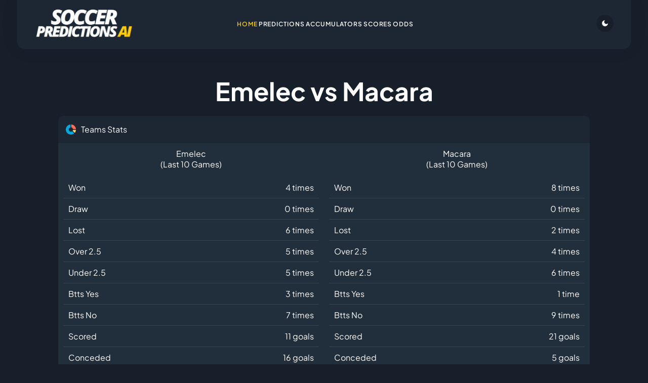

--- FILE ---
content_type: text/html; charset=UTF-8
request_url: https://soccerpredictions.ai/emelec-v-macara-prediction-date-2024-05-18
body_size: 8132
content:
<!DOCTYPE html>
<html lang="en">
<head>
<meta charset="utf-8">
<meta http-equiv="X-UA-Compatible" content="IE=edge">
<meta name="viewport" content="width=device-width, initial-scale=1">
 <meta name="robots" content="index, follow" >
<meta name="googlebot" content="index, follow" >
<meta name="bingbot" content="index, follow" >
<title>Emelec v Macara Prediction Date 2024-05-18 - Soccer Predictions AI</title>
<meta name="description" content="Emelec vs Macara predictions for Ecuador LigaPro Serie A clash, on  2024-05-18 at 21:30, stats comparison, H2H, and odds.">
<link rel="canonical" href="https://soccerpredictions.ai/emelec-v-macara-prediction-date-2024-05-18">
<meta property="og:locale" content="en" >
<meta property="og:type" content="article" >
<meta property="og:title" content="Emelec v Macara Prediction Date 2024-05-18 - Soccer Predictions AI" >
<meta property="og:description" content="Emelec vs Macara predictions for Ecuador LigaPro Serie A clash, on  2024-05-18 at 21:30, stats comparison, H2H, and odds." >
<meta property="og:url" content="http://soccerpredictions.ai/emelec-v-macara-prediction-date-2024-05-18" >
<meta property="og:site_name" content="Soccer Predictions" >
<meta property="article:modified_time" content="2026-01-21T12:51:00+00:00" >
<meta property="og:image" content="https://soccerpredictions.ai/android-chrome-512x512.png" >
<meta property="og:image:width" content="512" >
<meta property="og:image:height" content="512" >
<meta name="twitter:card" content="summary_large_image" >
<meta name="twitter:description" content="Emelec vs Macara predictions for Ecuador LigaPro Serie A clash, on  2024-05-18 at 21:30, stats comparison, H2H, and odds." >
<meta name="twitter:title" content="Emelec v Macara Prediction Date 2024-05-18 - Soccer Predictions AI" >
<meta name="twitter:image" content="https://soccerpredictions.ai/android-chrome-512x512.png" >
<script type="application/ld+json">{"@context":"https://schema.org","@type":"Organization","name":"Soccer Predictions AI","url":"https://soccerpredictions.ai/","logo":"https://soccerpredictions.ai/android-chrome-512x512.png"}</script>
<script type="application/ld+json">{"@context":"https://schema.org","@type": "NewsArticle","mainEntityOfPage": "https://soccerpredictions.ai/","headLine": "Emelec v Macara Prediction Date 2024-05-18 - Soccer Predictions AI","description": "Emelec vs Macara predictions for Ecuador LigaPro Serie A clash, on  2024-05-18 at 21:30, stats comparison, H2H, and odds.","image": {"@type": "ImageObject","url": "https://soccerpredictions.ai/android-chrome-512x512.png"},"datePublished": "2023-02-11T00:09:00+00:00","dateModified": "2026-01-21T12:51:00+00:00","author":{"@type": "Organization","name": "Soccer Predictions AI","url": "https://soccerpredictions.ai/" }}
</script>
<link rel="apple-touch-icon" sizes="180x180" href="https://soccerpredictions.ai/apple-touch-icon.png">
<link rel="icon" type="image/png" sizes="32x32" href="https://soccerpredictions.ai/favicon-32x32.png">
<link rel="icon" type="image/png" sizes="16x16" href="https://soccerpredictions.ai/favicon-16x16.png">
<link rel="manifest" href="https://soccerpredictions.ai/site.webmanifest">
<link rel="preload" as="font" href="https://soccerpredictions.ai/assets/jakarta.ttf" crossorigin="anonymous">
<link href="https://soccerpredictions.ai/css/mainlast.css" rel="stylesheet">
<script> if (window.localStorage.getItem('theme') == 'dark' ){document.head.insertAdjacentHTML("beforeend", '<style id="dark">:root {--bgcolor:rgb(244,244,245);--white:rgb(255,255,255);--selectmenu:rgb(201 207 215);--tipback:rgb(240, 244, 249);--tipborder:rgb(219, 224, 230);--purple:rgb(187 149 0);  --text:black;--text2:black; --linecolor:rgba(0,0,0,0.07);--grad1:rgba(255,255,255,0); --grad2:rgba(255,255,255,0.85); --grad3:rgba(255,255,255,1); --invert:invert(.6);--invertextra:invert(0);--scroll:rgb(205,205,206);--button:rgb(244,244,245);--tipsrowodd:rgb(246 247 251);--tipsroweven:rgb(250 251 253);}</style>');}</script>
<link rel="dns-prefetch" href="https://www.googletagmanager.com/">
<link href="https://www.googletagmanager.com/gtag/js?id=G-TW1W92X8X0" rel="preload" as="script"></head>
<body style="background:var(--bgcolor);"> 
<div style="height:var(--toppadding);"></div>
<h1 class="float-text animate-me alt2 fancy">Emelec vs Macara</h1>
<div class="review-panel float-div">
<div class="main-panel">
<div class="ml__headline d-flex p-0">
<figure class="ml__headline__icon">
<img alt="Teams Stats" width="16" height="16" class="image-size-xs" src="https://soccerpredictions.ai/img/pie-chart.png">
</figure>
<div class="m-0">Teams Stats</div><div class="ml__headline__action ml-auto color-grey-2 extraactions"></div></div>    
<div class="tipsrow rowtips">
<div class="div50">
<div>Emelec</div><div style="margin-bottom: 15px;">(Last 10 Games)</div>
<div class="d-flex extrarow"><div class="div50 textleft">Won</div><div class="div50 textright">4 times</div></div>
<div class="animate-me line fancy" style="width:100%;height:1px;background:var(--linecolor);"></div>
<div class="d-flex extrarow"><div class="div50 textleft">Draw</div><div class="div50 textright">0 times</div></div>
<div class="animate-me line fancy" style="width:100%;height:1px;background:var(--linecolor);"></div>
<div class="d-flex extrarow"><div class="div50 textleft">Lost</div><div class="div50 textright">6 times</div></div>
<div class="animate-me line fancy" style="width:100%;height:1px;background:var(--linecolor);"></div>
<div class="d-flex extrarow"><div class="div50 textleft">Over 2.5</div><div class="div50 textright">5 times</div></div>
<div class="animate-me line fancy" style="width:100%;height:1px;background:var(--linecolor);"></div>
<div class="d-flex extrarow"><div class="div50 textleft">Under 2.5</div><div class="div50 textright">5 times</div></div>
<div class="animate-me line fancy" style="width:100%;height:1px;background:var(--linecolor);"></div>
<div class="d-flex extrarow"><div class="div50 textleft">Btts Yes</div><div class="div50 textright">3 times</div></div>
<div class="animate-me line fancy" style="width:100%;height:1px;background:var(--linecolor);"></div>
<div class="d-flex extrarow"><div class="div50 textleft">Btts No</div><div class="div50 textright">7 times</div></div>
<div class="animate-me line fancy" style="width:100%;height:1px;background:var(--linecolor);"></div>
<div class="d-flex extrarow"><div class="div50 textleft">Scored</div><div class="div50 textright">11 goals</div></div>
<div class="animate-me line fancy" style="width:100%;height:1px;background:var(--linecolor);"></div>
<div class="d-flex extrarow"><div class="div50 textleft">Conceded</div><div class="div50 textright">16 goals</div></div>
</div>
<div class="div50">
<div>Macara</div><div style="margin-bottom: 15px;">(Last 10 Games)</div>
<div class="d-flex extrarow"><div class="div50 textleft">Won</div><div class="div50 textright">8 times</div></div>
<div class="animate-me line fancy" style="width:100%;height:1px;background:var(--linecolor);"></div>
<div class="d-flex extrarow"><div class="div50 textleft">Draw</div><div class="div50 textright">0 times</div></div>
<div class="animate-me line fancy" style="width:100%;height:1px;background:var(--linecolor);"></div>
<div class="d-flex extrarow"><div class="div50 textleft">Lost</div><div class="div50 textright">2 times</div></div>
<div class="animate-me line fancy" style="width:100%;height:1px;background:var(--linecolor);"></div>
<div class="d-flex extrarow"><div class="div50 textleft">Over 2.5</div><div class="div50 textright">4 times</div></div>
<div class="animate-me line fancy" style="width:100%;height:1px;background:var(--linecolor);"></div>
<div class="d-flex extrarow"><div class="div50 textleft">Under 2.5</div><div class="div50 textright">6 times</div></div>
<div class="animate-me line fancy" style="width:100%;height:1px;background:var(--linecolor);"></div>
<div class="d-flex extrarow"><div class="div50 textleft">Btts Yes</div><div class="div50 textright">1 time</div></div>
<div class="animate-me line fancy" style="width:100%;height:1px;background:var(--linecolor);"></div>
<div class="d-flex extrarow"><div class="div50 textleft">Btts No</div><div class="div50 textright">9 times</div></div>
<div class="animate-me line fancy" style="width:100%;height:1px;background:var(--linecolor);"></div>
<div class="d-flex extrarow"><div class="div50 textleft">Scored</div><div class="div50 textright">21 goals</div></div>
<div class="animate-me line fancy" style="width:100%;height:1px;background:var(--linecolor);"></div>
<div class="d-flex extrarow"><div class="div50 textleft">Conceded</div><div class="div50 textright">5 goals</div></div>
</div>
</div>
<div class="ml__headline d-flex p-0">
<figure class="ml__headline__icon">
<img alt="Teams Form" width="16" height="16" class="image-size-xs" src="https://soccerpredictions.ai/img/online-survey.png">
</figure>
<div class="m-0">Teams Form</div><div class="ml__headline__action ml-auto color-grey-2 extraactions"></div></div>
<div class="tipsrow rowtips" style="background: var(--tipsrowodd);">
<div class="div50">
<div style="margin-bottom: 15px;">Emelec</div>
<div class="d-flex extrarowform"><span class="formteam formteam_l"></span><span class="formteam formteam_w"></span><span class="formteam formteam_l"></span><span class="formteam formteam_w"></span><span class="formteam formteam_w"></span></div>
</div>
<div class="div50">
<div style="margin-bottom: 15px;">Macara</div>
<div class="d-flex extrarowform"><span class="formteam formteam_w"></span><span class="formteam formteam_l"></span><span class="formteam formteam_w"></span><span class="formteam formteam_w"></span><span class="formteam formteam_w"></span></div>
</div>
</div>
<div nonce="https://soccerpredictions.ai/showimage"></div>
<div class="ml__headline d-flex p-0">
<figure class="ml__headline__icon">
<img alt="Predictions" width="16" height="16" class="image-size-xs" src="https://soccerpredictions.ai/img/dashboard.png">
</figure>
<div class="m-0">Predictions</div><div class="ml__headline__action ml-auto color-grey-2 extraactions"></div></div>    
<div class="tipsrow rowtips" style="background: var(--tipsrowodd);">
<div class="div100">
<div class="d-flex extrarow"><div class="div50 textleft">Main Prediction:</div><div class="div50 textright tipscolor">Home & Over 2.5</div></div>
<div class="animate-me line fancy" style="width:100%;height:1px;background:var(--linecolor);"></div>
<div class="d-flex extrarow"><div class="div50 textleft">Prediction Level 1:</div><div class="div50 textright tipscolor">Home</div></div>
<div class="animate-me line fancy" style="width:100%;height:1px;background:var(--linecolor);"></div>
<div class="d-flex extrarow"><div class="div50 textleft">Prediction Level 2:</div><div class="div50 textright tipscolor">Over 2.5</div></div>
<div class="animate-me line fancy" style="width:100%;height:1px;background:var(--linecolor);"></div>
<div class="d-flex extrarow"><div class="div50 textleft">Correct Score:</div><div class="div50 textright tipscolor">2-1</div></div>
<div class="animate-me line fancy" style="width:100%;height:1px;background:var(--linecolor);"></div>
<div class="d-flex extrarow"><div class="div50 textleft">Stake Level:</div><div class="div50 textright tipscolor">Medium</div></div>
</div> </div> 


<div nonce="https://soccerpredictions.ai/showimages"></div>
<div class="ml__headline d-flex p-0">
<figure class="ml__headline__icon">
<img alt="Emelec Home Stats" width="16" height="16" class="image-size-xs" src="https://soccerpredictions.ai/img/pie-chart.png">
</figure>
<div class="m-0">Emelec Home Stats</div><div class="ml__headline__action ml-auto color-grey-2 extraactions"></div></div>
<div class="tipsrow rowtips" style="background: var(--tipsrowodd);"><div class="teamonly">Emelec home only (Last 10 Games)</div></div><div class="animate-me line fancy" style="width:100%;height:1px;background:var(--linecolor);"></div>
<div class="tipsrow rowtips" style="background: var(--tipsrowodd);">
<div class="div100">
<div class="d-flex extrarow"><div class="div50 textleft">Won</div><div class="div50 textright">4 times</div></div>
<div class="animate-me line fancy" style="width:100%;height:1px;background:var(--linecolor);"></div>
<div class="d-flex extrarow"><div class="div50 textleft">Draw</div><div class="div50 textright">5 times</div></div>
<div class="animate-me line fancy" style="width:100%;height:1px;background:var(--linecolor);"></div>
<div class="d-flex extrarow"><div class="div50 textleft">Lost</div><div class="div50 textright">1 time</div></div>
</div> </div> 

<div class="ml__headline d-flex p-0">
<figure class="ml__headline__icon">
<img alt="Macara Away Stats" width="16" height="16" class="image-size-xs" src="https://soccerpredictions.ai/img/pie-chart.png">
</figure>
<div class="m-0">Macara Away Stats</div><div class="ml__headline__action ml-auto color-grey-2 extraactions"></div></div>    
<div class="tipsrow rowtips" style="background: var(--tipsrowodd);"><div class="teamonly">Macara away only (Last 10 Games)</div></div><div class="animate-me line fancy" style="width:100%;height:1px;background:var(--linecolor);"></div>
<div class="tipsrow rowtips" style="background: var(--tipsrowodd);">
<div class="div100">
<div class="d-flex extrarow"><div class="div50 textleft">Won</div><div class="div50 textright">7 times</div></div>
<div class="animate-me line fancy" style="width:100%;height:1px;background:var(--linecolor);"></div>
<div class="d-flex extrarow"><div class="div50 textleft">Draw</div><div class="div50 textright">2 times</div></div>
<div class="animate-me line fancy" style="width:100%;height:1px;background:var(--linecolor);"></div>
<div class="d-flex extrarow"><div class="div50 textleft">Lost</div><div class="div50 textright">1 time</div></div>
</div> </div> 


<div class="ml__headline d-flex p-0">
<figure class="ml__headline__icon">
<img alt="Emelec Last Results" width="16" height="16" class="image-size-xs" src="https://soccerpredictions.ai/img/result.png">
</figure>
<div class="m-0">Emelec Last Results</div><div class="ml__headline__action ml-auto color-grey-2 extraactions"></div></div> 
<div class="tipsrow" style="background: var(--tipsrowodd);">
<div class="dateh2h">Date</div>
<div class="gameh2h">Game</div>
<div class="resulth2h">Result</div>
</div>
<div class="animate-me line fancy" style="width:100%;height:1px;background:var(--linecolor);"></div>
<div class="tipsrow" style="background: var(--tipsrowodd);">
<div class="dateh2h">12.25</div>
<div class="gameh2h"><div class="temasresults"><div class="hometable">Deportivo Cuenca</div></div><div class="temasresults"><div class="awaytable"><span>Emelec</span></div></div></div>
<div class="resulth2h"><span class="result-score form-h2h">5 : 1</span></div>
</div> <div class="animate-me line fancy" style="width:100%;height:1px;background:var(--linecolor);"></div><div class="tipsrow" style="background: var(--tipsrowodd);">
<div class="dateh2h">12.25</div>
<div class="gameh2h"><div class="temasresults"><div class="hometable"><span>Emelec</span></div></div><div class="temasresults"><div class="awaytable">El Nacional</div></div></div>
<div class="resulth2h"><span class="result-score form-h2h">5 : 0</span></div>
</div> <div class="animate-me line fancy" style="width:100%;height:1px;background:var(--linecolor);"></div><div class="tipsrow" style="background: var(--tipsrowodd);">
<div class="dateh2h">12.25</div>
<div class="gameh2h"><div class="temasresults"><div class="hometable"><span>Emelec</span></div></div><div class="temasresults"><div class="awaytable">Macara</div></div></div>
<div class="resulth2h"><span class="result-score form-h2h">0 : 2</span></div>
</div> <div class="animate-me line fancy" style="width:100%;height:1px;background:var(--linecolor);"></div><div class="tipsrow" style="background: var(--tipsrowodd);">
<div class="dateh2h">12.25</div>
<div class="gameh2h"><div class="temasresults"><div class="hometable">LDU de Quito</div></div><div class="temasresults"><div class="awaytable"><span>Emelec</span></div></div></div>
<div class="resulth2h"><span class="result-score form-h2h">0 : 1</span></div>
</div> <div class="animate-me line fancy" style="width:100%;height:1px;background:var(--linecolor);"></div><div class="tipsrow" style="background: var(--tipsrowodd);">
<div class="dateh2h">11.25</div>
<div class="gameh2h"><div class="temasresults"><div class="hometable">Delfin SC</div></div><div class="temasresults"><div class="awaytable"><span>Emelec</span></div></div></div>
<div class="resulth2h"><span class="result-score form-h2h">0 : 1</span></div>
</div> <div class="animate-me line fancy" style="width:100%;height:1px;background:var(--linecolor);"></div><div class="ml__headline d-flex p-0">
<figure class="ml__headline__icon">
<img alt="Macara Last Results" width="16" height="16" class="image-size-xs" src="https://soccerpredictions.ai/img/result.png">
</figure>
<div class="m-0">Macara Last Results</div><div class="ml__headline__action ml-auto color-grey-2 extraactions"></div></div> 
<div class="tipsrow" style="background: var(--tipsrowodd);">
<div class="dateh2h">Date</div>
<div class="gameh2h">Game</div>
<div class="resulth2h">Result</div>
</div>
<div class="animate-me line fancy" style="width:100%;height:1px;background:var(--linecolor);"></div>
<div class="tipsrow" style="background: var(--tipsrowodd);">
<div class="dateh2h">12.25</div>
<div class="gameh2h"><div class="temasresults"><div class="hometable">Aucas</div></div><div class="temasresults"><div class="awaytable"><span>Macara</span></div></div></div>
<div class="resulth2h"><span class="result-score form-h2h">0 : 2</span></div>
</div> <div class="animate-me line fancy" style="width:100%;height:1px;background:var(--linecolor);"></div><div class="tipsrow" style="background: var(--tipsrowodd);">
<div class="dateh2h">12.25</div>
<div class="gameh2h"><div class="temasresults"><div class="hometable"><span>Macara</span></div></div><div class="temasresults"><div class="awaytable">Deportivo Cuenca</div></div></div>
<div class="resulth2h"><span class="result-score form-h2h">0 : 1</span></div>
</div> <div class="animate-me line fancy" style="width:100%;height:1px;background:var(--linecolor);"></div><div class="tipsrow" style="background: var(--tipsrowodd);">
<div class="dateh2h">12.25</div>
<div class="gameh2h"><div class="temasresults"><div class="hometable">Emelec</div></div><div class="temasresults"><div class="awaytable"><span>Macara</span></div></div></div>
<div class="resulth2h"><span class="result-score form-h2h">0 : 2</span></div>
</div> <div class="animate-me line fancy" style="width:100%;height:1px;background:var(--linecolor);"></div><div class="tipsrow" style="background: var(--tipsrowodd);">
<div class="dateh2h">11.25</div>
<div class="gameh2h"><div class="temasresults"><div class="hometable"><span>Macara</span></div></div><div class="temasresults"><div class="awaytable">El Nacional</div></div></div>
<div class="resulth2h"><span class="result-score form-h2h">2 : 0</span></div>
</div> <div class="animate-me line fancy" style="width:100%;height:1px;background:var(--linecolor);"></div><div class="tipsrow" style="background: var(--tipsrowodd);">
<div class="dateh2h">11.25</div>
<div class="gameh2h"><div class="temasresults"><div class="hometable"><span>Macara</span></div></div><div class="temasresults"><div class="awaytable">Delfin SC</div></div></div>
<div class="resulth2h"><span class="result-score form-h2h">3 : 0</span></div>
</div> <div class="animate-me line fancy" style="width:100%;height:1px;background:var(--linecolor);"></div> 

                        <div class="ml__headline d-flex p-0">
<figure class="ml__headline__icon">
<img alt="Liga Pro Serie A 2025 Table" width="16" height="16" class="image-size-xs" src="https://soccerpredictions.ai/img/standings.png">
</figure>
<div class="m-0">Liga Pro Serie A 2025 Table</div><div class="ml__headline__action ml-auto color-grey-2 extraactions"></div></div>
<div class="tipsrow" style="background: var(--tipsrowodd);">
<div class="dateh2h">#</div>
<div class="gameh2h2">Team</div>
<div class="resulth2h">MP</div>
<div class="resulth2h">W</div>
<div class="resulth2h">D</div>
<div class="resulth2h">L</div>
<div class="resulth2h">PT</div>
</div>
<div class="animate-me line fancy" style="width:100%;height:1px;background:var(--linecolor);"></div>
                    <div class="tipsrow " style="background: var(--tipsrowodd);">
                    <div class="dateh2h">1</div>
<div class="gameh2h2">Independiente del Valle</div>
<div class="resulth2h">30</div>
<div class="resulth2h">18</div>
<div class="resulth2h">10</div>
<div class="resulth2h">2</div>
<div class="resulth2h">64</div>
</div><div class="animate-me line fancy" style="width:100%;height:1px;background:var(--linecolor);"></div>
                                    <div class="tipsrow " style="background: var(--tipsrowodd);">
                    <div class="dateh2h">2</div>
<div class="gameh2h2">Barcelona SC</div>
<div class="resulth2h">30</div>
<div class="resulth2h">16</div>
<div class="resulth2h">6</div>
<div class="resulth2h">8</div>
<div class="resulth2h">54</div>
</div><div class="animate-me line fancy" style="width:100%;height:1px;background:var(--linecolor);"></div>
                                    <div class="tipsrow " style="background: var(--tipsrowodd);">
                    <div class="dateh2h">3</div>
<div class="gameh2h2">LDU de Quito</div>
<div class="resulth2h">30</div>
<div class="resulth2h">14</div>
<div class="resulth2h">9</div>
<div class="resulth2h">7</div>
<div class="resulth2h">51</div>
</div><div class="animate-me line fancy" style="width:100%;height:1px;background:var(--linecolor);"></div>
                                    <div class="tipsrow " style="background: var(--tipsrowodd);">
                    <div class="dateh2h">4</div>
<div class="gameh2h2">Universidad Catolica</div>
<div class="resulth2h">30</div>
<div class="resulth2h">13</div>
<div class="resulth2h">10</div>
<div class="resulth2h">7</div>
<div class="resulth2h">49</div>
</div><div class="animate-me line fancy" style="width:100%;height:1px;background:var(--linecolor);"></div>
                                    <div class="tipsrow " style="background: var(--tipsrowodd);">
                    <div class="dateh2h">5</div>
<div class="gameh2h2">Orense SC</div>
<div class="resulth2h">30</div>
<div class="resulth2h">13</div>
<div class="resulth2h">8</div>
<div class="resulth2h">9</div>
<div class="resulth2h">47</div>
</div><div class="animate-me line fancy" style="width:100%;height:1px;background:var(--linecolor);"></div>
                                    <div class="tipsrow " style="background: var(--tipsrowodd);">
                    <div class="dateh2h">6</div>
<div class="gameh2h2">Libertad</div>
<div class="resulth2h">30</div>
<div class="resulth2h">12</div>
<div class="resulth2h">10</div>
<div class="resulth2h">8</div>
<div class="resulth2h">46</div>
</div><div class="animate-me line fancy" style="width:100%;height:1px;background:var(--linecolor);"></div>
                                    <div class="tipsrow " style="background: var(--tipsrowodd);">
                    <div class="dateh2h">7</div>
<div class="gameh2h2">Deportivo Cuenca</div>
<div class="resulth2h">30</div>
<div class="resulth2h">13</div>
<div class="resulth2h">7</div>
<div class="resulth2h">10</div>
<div class="resulth2h">46</div>
</div><div class="animate-me line fancy" style="width:100%;height:1px;background:var(--linecolor);"></div>
                                    <div class="tipsrow  homeselect" style="background: var(--tipsrowodd);">
                    <div class="dateh2h">8</div>
<div class="gameh2h2">Emelec</div>
<div class="resulth2h">30</div>
<div class="resulth2h">11</div>
<div class="resulth2h">9</div>
<div class="resulth2h">10</div>
<div class="resulth2h">42</div>
</div><div class="animate-me line fancy" style="width:100%;height:1px;background:var(--linecolor);"></div>
                                    <div class="tipsrow " style="background: var(--tipsrowodd);">
                    <div class="dateh2h">9</div>
<div class="gameh2h2">Aucas</div>
<div class="resulth2h">30</div>
<div class="resulth2h">11</div>
<div class="resulth2h">8</div>
<div class="resulth2h">11</div>
<div class="resulth2h">41</div>
</div><div class="animate-me line fancy" style="width:100%;height:1px;background:var(--linecolor);"></div>
                                    <div class="tipsrow  awayselect" style="background: var(--tipsrowodd);">
                    <div class="dateh2h">10</div>
<div class="gameh2h2">Macara</div>
<div class="resulth2h">30</div>
<div class="resulth2h">9</div>
<div class="resulth2h">11</div>
<div class="resulth2h">10</div>
<div class="resulth2h">38</div>
</div><div class="animate-me line fancy" style="width:100%;height:1px;background:var(--linecolor);"></div>
                                    <div class="tipsrow " style="background: var(--tipsrowodd);">
                    <div class="dateh2h">11</div>
<div class="gameh2h2">El Nacional</div>
<div class="resulth2h">30</div>
<div class="resulth2h">9</div>
<div class="resulth2h">7</div>
<div class="resulth2h">14</div>
<div class="resulth2h">34</div>
</div><div class="animate-me line fancy" style="width:100%;height:1px;background:var(--linecolor);"></div>
                                    <div class="tipsrow " style="background: var(--tipsrowodd);">
                    <div class="dateh2h">12</div>
<div class="gameh2h2">Delfin SC</div>
<div class="resulth2h">30</div>
<div class="resulth2h">6</div>
<div class="resulth2h">13</div>
<div class="resulth2h">11</div>
<div class="resulth2h">31</div>
</div><div class="animate-me line fancy" style="width:100%;height:1px;background:var(--linecolor);"></div>
                                    <div class="tipsrow " style="background: var(--tipsrowodd);">
                    <div class="dateh2h">13</div>
<div class="gameh2h2">Tecnico Universitario</div>
<div class="resulth2h">30</div>
<div class="resulth2h">7</div>
<div class="resulth2h">7</div>
<div class="resulth2h">16</div>
<div class="resulth2h">28</div>
</div><div class="animate-me line fancy" style="width:100%;height:1px;background:var(--linecolor);"></div>
                                    <div class="tipsrow " style="background: var(--tipsrowodd);">
                    <div class="dateh2h">14</div>
<div class="gameh2h2">Cuniburo</div>
<div class="resulth2h">30</div>
<div class="resulth2h">7</div>
<div class="resulth2h">6</div>
<div class="resulth2h">17</div>
<div class="resulth2h">27</div>
</div><div class="animate-me line fancy" style="width:100%;height:1px;background:var(--linecolor);"></div>
                                    <div class="tipsrow " style="background: var(--tipsrowodd);">
                    <div class="dateh2h">15</div>
<div class="gameh2h2">Mushuc Runa SC</div>
<div class="resulth2h">30</div>
<div class="resulth2h">7</div>
<div class="resulth2h">6</div>
<div class="resulth2h">17</div>
<div class="resulth2h">27</div>
</div><div class="animate-me line fancy" style="width:100%;height:1px;background:var(--linecolor);"></div>
                                    <div class="tipsrow " style="background: var(--tipsrowodd);">
                    <div class="dateh2h">16</div>
<div class="gameh2h2">Manta FC</div>
<div class="resulth2h">30</div>
<div class="resulth2h">5</div>
<div class="resulth2h">11</div>
<div class="resulth2h">14</div>
<div class="resulth2h">26</div>
</div><div class="animate-me line fancy" style="width:100%;height:1px;background:var(--linecolor);"></div>
                
                            <div class="ml__headline d-flex p-0">
<figure class="ml__headline__icon">
<img alt="Liga Pro Serie A 2025, Championship Round Table" width="16" height="16" class="image-size-xs" src="https://soccerpredictions.ai/img/standings.png">
</figure>
<div class="m-0">Liga Pro Serie A 2025, Championship Round Table</div><div class="ml__headline__action ml-auto color-grey-2 extraactions"></div></div>
<div class="tipsrow" style="background: var(--tipsrowodd);">
<div class="dateh2h">#</div>
<div class="gameh2h2">Team</div>
<div class="resulth2h">MP</div>
<div class="resulth2h">W</div>
<div class="resulth2h">D</div>
<div class="resulth2h">L</div>
<div class="resulth2h">PT</div>
</div>
<div class="animate-me line fancy" style="width:100%;height:1px;background:var(--linecolor);"></div>
                    <div class="tipsrow " style="background: var(--tipsrowodd);">
                    <div class="dateh2h">1</div>
<div class="gameh2h2">Independiente del Valle</div>
<div class="resulth2h">40</div>
<div class="resulth2h">23</div>
<div class="resulth2h">13</div>
<div class="resulth2h">4</div>
<div class="resulth2h">82</div>
</div><div class="animate-me line fancy" style="width:100%;height:1px;background:var(--linecolor);"></div>
                                    <div class="tipsrow " style="background: var(--tipsrowodd);">
                    <div class="dateh2h">2</div>
<div class="gameh2h2">LDU de Quito</div>
<div class="resulth2h">40</div>
<div class="resulth2h">19</div>
<div class="resulth2h">12</div>
<div class="resulth2h">9</div>
<div class="resulth2h">69</div>
</div><div class="animate-me line fancy" style="width:100%;height:1px;background:var(--linecolor);"></div>
                                    <div class="tipsrow " style="background: var(--tipsrowodd);">
                    <div class="dateh2h">3</div>
<div class="gameh2h2">Barcelona SC</div>
<div class="resulth2h">40</div>
<div class="resulth2h">19</div>
<div class="resulth2h">10</div>
<div class="resulth2h">11</div>
<div class="resulth2h">67</div>
</div><div class="animate-me line fancy" style="width:100%;height:1px;background:var(--linecolor);"></div>
                                    <div class="tipsrow " style="background: var(--tipsrowodd);">
                    <div class="dateh2h">4</div>
<div class="gameh2h2">Universidad Catolica</div>
<div class="resulth2h">40</div>
<div class="resulth2h">14</div>
<div class="resulth2h">16</div>
<div class="resulth2h">10</div>
<div class="resulth2h">58</div>
</div><div class="animate-me line fancy" style="width:100%;height:1px;background:var(--linecolor);"></div>
                                    <div class="tipsrow " style="background: var(--tipsrowodd);">
                    <div class="dateh2h">5</div>
<div class="gameh2h2">Orense SC</div>
<div class="resulth2h">40</div>
<div class="resulth2h">16</div>
<div class="resulth2h">10</div>
<div class="resulth2h">14</div>
<div class="resulth2h">58</div>
</div><div class="animate-me line fancy" style="width:100%;height:1px;background:var(--linecolor);"></div>
                                    <div class="tipsrow " style="background: var(--tipsrowodd);">
                    <div class="dateh2h">6</div>
<div class="gameh2h2">Libertad</div>
<div class="resulth2h">40</div>
<div class="resulth2h">14</div>
<div class="resulth2h">14</div>
<div class="resulth2h">12</div>
<div class="resulth2h">56</div>
</div><div class="animate-me line fancy" style="width:100%;height:1px;background:var(--linecolor);"></div>
                
                            <div class="ml__headline d-flex p-0">
<figure class="ml__headline__icon">
<img alt="Liga Pro Serie A 2025, Qualifying Round Table" width="16" height="16" class="image-size-xs" src="https://soccerpredictions.ai/img/standings.png">
</figure>
<div class="m-0">Liga Pro Serie A 2025, Qualifying Round Table</div><div class="ml__headline__action ml-auto color-grey-2 extraactions"></div></div>
<div class="tipsrow" style="background: var(--tipsrowodd);">
<div class="dateh2h">#</div>
<div class="gameh2h2">Team</div>
<div class="resulth2h">MP</div>
<div class="resulth2h">W</div>
<div class="resulth2h">D</div>
<div class="resulth2h">L</div>
<div class="resulth2h">PT</div>
</div>
<div class="animate-me line fancy" style="width:100%;height:1px;background:var(--linecolor);"></div>
                    <div class="tipsrow  awayselect" style="background: var(--tipsrowodd);">
                    <div class="dateh2h">1</div>
<div class="gameh2h2">Macara</div>
<div class="resulth2h">40</div>
<div class="resulth2h">17</div>
<div class="resulth2h">11</div>
<div class="resulth2h">12</div>
<div class="resulth2h">62</div>
</div><div class="animate-me line fancy" style="width:100%;height:1px;background:var(--linecolor);"></div>
                                    <div class="tipsrow " style="background: var(--tipsrowodd);">
                    <div class="dateh2h">2</div>
<div class="gameh2h2">Deportivo Cuenca</div>
<div class="resulth2h">40</div>
<div class="resulth2h">17</div>
<div class="resulth2h">8</div>
<div class="resulth2h">15</div>
<div class="resulth2h">59</div>
</div><div class="animate-me line fancy" style="width:100%;height:1px;background:var(--linecolor);"></div>
                                    <div class="tipsrow " style="background: var(--tipsrowodd);">
                    <div class="dateh2h">3</div>
<div class="gameh2h2">Aucas</div>
<div class="resulth2h">40</div>
<div class="resulth2h">16</div>
<div class="resulth2h">10</div>
<div class="resulth2h">14</div>
<div class="resulth2h">58</div>
</div><div class="animate-me line fancy" style="width:100%;height:1px;background:var(--linecolor);"></div>
                                    <div class="tipsrow  homeselect" style="background: var(--tipsrowodd);">
                    <div class="dateh2h">4</div>
<div class="gameh2h2">Emelec</div>
<div class="resulth2h">40</div>
<div class="resulth2h">15</div>
<div class="resulth2h">10</div>
<div class="resulth2h">15</div>
<div class="resulth2h">55</div>
</div><div class="animate-me line fancy" style="width:100%;height:1px;background:var(--linecolor);"></div>
                                    <div class="tipsrow " style="background: var(--tipsrowodd);">
                    <div class="dateh2h">5</div>
<div class="gameh2h2">El Nacional</div>
<div class="resulth2h">39</div>
<div class="resulth2h">12</div>
<div class="resulth2h">9</div>
<div class="resulth2h">18</div>
<div class="resulth2h">36</div>
</div><div class="animate-me line fancy" style="width:100%;height:1px;background:var(--linecolor);"></div>
                                    <div class="tipsrow " style="background: var(--tipsrowodd);">
                    <div class="dateh2h">6</div>
<div class="gameh2h2">Delfin SC</div>
<div class="resulth2h">39</div>
<div class="resulth2h">7</div>
<div class="resulth2h">15</div>
<div class="resulth2h">17</div>
<div class="resulth2h">36</div>
</div><div class="animate-me line fancy" style="width:100%;height:1px;background:var(--linecolor);"></div>
                
                            <div class="ml__headline d-flex p-0">
<figure class="ml__headline__icon">
<img alt="Liga Pro Serie A 2025, Relegation Round Table" width="16" height="16" class="image-size-xs" src="https://soccerpredictions.ai/img/standings.png">
</figure>
<div class="m-0">Liga Pro Serie A 2025, Relegation Round Table</div><div class="ml__headline__action ml-auto color-grey-2 extraactions"></div></div>
<div class="tipsrow" style="background: var(--tipsrowodd);">
<div class="dateh2h">#</div>
<div class="gameh2h2">Team</div>
<div class="resulth2h">MP</div>
<div class="resulth2h">W</div>
<div class="resulth2h">D</div>
<div class="resulth2h">L</div>
<div class="resulth2h">PT</div>
</div>
<div class="animate-me line fancy" style="width:100%;height:1px;background:var(--linecolor);"></div>
                    <div class="tipsrow " style="background: var(--tipsrowodd);">
                    <div class="dateh2h">1</div>
<div class="gameh2h2">Manta FC</div>
<div class="resulth2h">36</div>
<div class="resulth2h">9</div>
<div class="resulth2h">12</div>
<div class="resulth2h">15</div>
<div class="resulth2h">39</div>
</div><div class="animate-me line fancy" style="width:100%;height:1px;background:var(--linecolor);"></div>
                                    <div class="tipsrow " style="background: var(--tipsrowodd);">
                    <div class="dateh2h">2</div>
<div class="gameh2h2">Mushuc Runa SC</div>
<div class="resulth2h">36</div>
<div class="resulth2h">9</div>
<div class="resulth2h">9</div>
<div class="resulth2h">18</div>
<div class="resulth2h">36</div>
</div><div class="animate-me line fancy" style="width:100%;height:1px;background:var(--linecolor);"></div>
                                    <div class="tipsrow " style="background: var(--tipsrowodd);">
                    <div class="dateh2h">3</div>
<div class="gameh2h2">Tecnico Universitario</div>
<div class="resulth2h">36</div>
<div class="resulth2h">8</div>
<div class="resulth2h">9</div>
<div class="resulth2h">19</div>
<div class="resulth2h">33</div>
</div><div class="animate-me line fancy" style="width:100%;height:1px;background:var(--linecolor);"></div>
                                    <div class="tipsrow " style="background: var(--tipsrowodd);">
                    <div class="dateh2h">4</div>
<div class="gameh2h2">Cuniburo</div>
<div class="resulth2h">36</div>
<div class="resulth2h">8</div>
<div class="resulth2h">8</div>
<div class="resulth2h">20</div>
<div class="resulth2h">32</div>
</div><div class="animate-me line fancy" style="width:100%;height:1px;background:var(--linecolor);"></div>
                
                
<div class="ml__headline d-flex p-0">
<figure class="ml__headline__icon">
<img alt="More Predictions" width="16" height="16" class="image-size-xs" src="https://soccerpredictions.ai/img/add.png">
</figure>
<div class="m-0">More Predictions</div><div class="ml__headline__action ml-auto color-grey-2 extraactions"></div></div>
<div class="tipsrow"><div class="ml__link"><a href="https://soccerpredictions.ai/watford-v-portsmouth-prediction-date-2026-01-21" class="ml__link p-0" title="Watford v Portsmouth prediction">
<div class="tipscell tipscell--time muted"><div class="tipscell__text">19:45</div></div>
<div class="tipscell tipscell--grow"><div class="tipscell__text">
<div class="tipscell__text__name">Watford</div></div> 
<div class="tipscell__text"><div class="tipscell__text__name">Portsmouth</div></div></div>
<div class="tipscell tipscell--right tipscell--score"><div class="tipscell__text fw-500"><span>Home & Btts No</span></div><div class="tipscell__text muted"><span class="oddspan">Odd:</span><span>2.99</span></div></div>						
</a></div>
<script type="application/ld+json">{"@context":"http:\/\/schema.org","@type":"SportsEvent","name":"Watford v Portsmouth","startDate":"2026-01-21 19:45:00","url":"https:\/\/soccerpredictions.ai\/watford-v-portsmouth-prediction-date-2026-01-21","location":{"@type":"Place","name":"England Championship","address":{"@type":"PostalAddress","name":""}},"description":"Watford vs Portsmouth Prediction","image":"https:\/\/soccerpredictions.ai\/android-chrome-512x512.png","endDate":"2026-01-21 00:30:00"}</script></div><div class="tipsrow"><div class="ml__link"><a href="https://soccerpredictions.ai/atletico-cajazeirense-v-ec-de-patos-prediction-date-2026-01-21" class="ml__link p-0" title="Atletico Cajazeirense v EC de Patos prediction">
<div class="tipscell tipscell--time muted"><div class="tipscell__text">22:30</div></div>
<div class="tipscell tipscell--grow"><div class="tipscell__text">
<div class="tipscell__text__name">Atletico Cajazeirense</div></div> 
<div class="tipscell__text"><div class="tipscell__text__name">EC de Patos</div></div></div>
<div class="tipscell tipscell--right tipscell--score"><div class="tipscell__text fw-500"><span>Away</span></div><div class="tipscell__text muted"><span class="oddspan">Odd:</span><span>2.45</span></div></div>						
</a></div>
<script type="application/ld+json">{"@context":"http:\/\/schema.org","@type":"SportsEvent","name":"Atletico Cajazeirense v EC de Patos","startDate":"2026-01-21 22:30:00","url":"https:\/\/soccerpredictions.ai\/atletico-cajazeirense-v-ec-de-patos-prediction-date-2026-01-21","location":{"@type":"Place","name":"Brazil Campeonato Paraibano","address":{"@type":"PostalAddress","name":""}},"description":"Atletico Cajazeirense vs EC de Patos Prediction","image":"https:\/\/soccerpredictions.ai\/android-chrome-512x512.png","endDate":"2026-01-21 00:30:00"}</script></div><div class="tipsrow"><div class="ml__link"><a href="https://soccerpredictions.ai/internacional-v-inter-de-santa-maria-prediction-date-2026-01-21" class="ml__link p-0" title="Internacional v Inter de Santa Maria prediction">
<div class="tipscell tipscell--time muted"><div class="tipscell__text">22:00</div></div>
<div class="tipscell tipscell--grow"><div class="tipscell__text">
<div class="tipscell__text__name">Internacional</div></div> 
<div class="tipscell__text"><div class="tipscell__text__name">Inter de Santa Maria</div></div></div>
<div class="tipscell tipscell--right tipscell--score"><div class="tipscell__text fw-500"><span>Home & Under 2.5</span></div><div class="tipscell__text muted"><span class="oddspan">Odd:</span><span>2.67</span></div></div>						
</a></div>
<script type="application/ld+json">{"@context":"http:\/\/schema.org","@type":"SportsEvent","name":"Internacional v Inter de Santa Maria","startDate":"2026-01-21 22:00:00","url":"https:\/\/soccerpredictions.ai\/internacional-v-inter-de-santa-maria-prediction-date-2026-01-21","location":{"@type":"Place","name":"Brazil Campeonato Gaucho","address":{"@type":"PostalAddress","name":""}},"description":"Internacional vs Inter de Santa Maria Prediction","image":"https:\/\/soccerpredictions.ai\/android-chrome-512x512.png","endDate":"2026-01-21 00:30:00"}</script></div><div class="tipsrow"><div class="ml__link"><a href="https://soccerpredictions.ai/halifax-v-morecambe-prediction-date-2026-01-21" class="ml__link p-0" title="Halifax v Morecambe prediction">
<div class="tipscell tipscell--time muted"><div class="tipscell__text">19:45</div></div>
<div class="tipscell tipscell--grow"><div class="tipscell__text">
<div class="tipscell__text__name">Halifax</div></div> 
<div class="tipscell__text"><div class="tipscell__text__name">Morecambe</div></div></div>
<div class="tipscell tipscell--right tipscell--score"><div class="tipscell__text fw-500"><span>Home & Over 2.5</span></div><div class="tipscell__text muted"><span class="oddspan">Odd:</span><span>3.02</span></div></div>						
</a></div>
<script type="application/ld+json">{"@context":"http:\/\/schema.org","@type":"SportsEvent","name":"Halifax v Morecambe","startDate":"2026-01-21 19:45:00","url":"https:\/\/soccerpredictions.ai\/halifax-v-morecambe-prediction-date-2026-01-21","location":{"@type":"Place","name":"England National League","address":{"@type":"PostalAddress","name":""}},"description":"Halifax vs Morecambe Prediction","image":"https:\/\/soccerpredictions.ai\/android-chrome-512x512.png","endDate":"2026-01-21 00:30:00"}</script></div><div class="tipsrow"><div class="ml__link"><a href="https://soccerpredictions.ai/al-ittifaq-dammam-v-neom-sc-prediction-date-2026-01-21" class="ml__link p-0" title="Al Ittifaq Dammam v Neom SC prediction">
<div class="tipscell tipscell--time muted"><div class="tipscell__text">17:30</div></div>
<div class="tipscell tipscell--grow"><div class="tipscell__text">
<div class="tipscell__text__name">Al Ittifaq Dammam</div></div> 
<div class="tipscell__text"><div class="tipscell__text__name">Neom SC</div></div></div>
<div class="tipscell tipscell--right tipscell--score"><div class="tipscell__text fw-500"><span>Away</span></div><div class="tipscell__text muted"><span class="oddspan">Odd:</span><span>2.40</span></div></div>						
</a></div>
<script type="application/ld+json">{"@context":"http:\/\/schema.org","@type":"SportsEvent","name":"Al Ittifaq Dammam v Neom SC","startDate":"2026-01-21 17:30:00","url":"https:\/\/soccerpredictions.ai\/al-ittifaq-dammam-v-neom-sc-prediction-date-2026-01-21","location":{"@type":"Place","name":"Saudi Arabia Pro League","address":{"@type":"PostalAddress","name":""}},"description":"Al Ittifaq Dammam vs Neom SC Prediction","image":"https:\/\/soccerpredictions.ai\/android-chrome-512x512.png","endDate":"2026-01-21 00:30:00"}</script></div><div class="tipsrow"><div class="ml__link"><a href="https://soccerpredictions.ai/ud-leiria-v-vizela-prediction-date-2026-01-21" class="ml__link p-0" title="UD Leiria v Vizela prediction">
<div class="tipscell tipscell--time muted"><div class="tipscell__text">18:00</div></div>
<div class="tipscell tipscell--grow"><div class="tipscell__text">
<div class="tipscell__text__name">UD Leiria</div></div> 
<div class="tipscell__text"><div class="tipscell__text__name">Vizela</div></div></div>
<div class="tipscell tipscell--right tipscell--score"><div class="tipscell__text fw-500"><span>Home</span></div><div class="tipscell__text muted"><span class="oddspan">Odd:</span><span>2.45</span></div></div>						
</a></div>
<script type="application/ld+json">{"@context":"http:\/\/schema.org","@type":"SportsEvent","name":"UD Leiria v Vizela","startDate":"2026-01-21 18:00:00","url":"https:\/\/soccerpredictions.ai\/ud-leiria-v-vizela-prediction-date-2026-01-21","location":{"@type":"Place","name":"Portugal Segunda Liga","address":{"@type":"PostalAddress","name":""}},"description":"UD Leiria vs Vizela Prediction","image":"https:\/\/soccerpredictions.ai\/android-chrome-512x512.png","endDate":"2026-01-21 00:30:00"}</script></div><div class="tipsrow"><div class="ml__link"><a href="https://soccerpredictions.ai/san-giovanni-v-tre-fiori-prediction-date-2026-01-21" class="ml__link p-0" title="San Giovanni v Tre Fiori prediction">
<div class="tipscell tipscell--time muted"><div class="tipscell__text">20:15</div></div>
<div class="tipscell tipscell--grow"><div class="tipscell__text">
<div class="tipscell__text__name">San Giovanni</div></div> 
<div class="tipscell__text"><div class="tipscell__text__name">Tre Fiori</div></div></div>
<div class="tipscell tipscell--right tipscell--score"><div class="tipscell__text fw-500"><span>Away</span></div><div class="tipscell__text muted"><span class="oddspan">Odd:</span><span>1.22</span></div></div>						
</a></div>
<script type="application/ld+json">{"@context":"http:\/\/schema.org","@type":"SportsEvent","name":"San Giovanni v Tre Fiori","startDate":"2026-01-21 20:15:00","url":"https:\/\/soccerpredictions.ai\/san-giovanni-v-tre-fiori-prediction-date-2026-01-21","location":{"@type":"Place","name":"San Marino Campionato","address":{"@type":"PostalAddress","name":""}},"description":"San Giovanni vs Tre Fiori Prediction","image":"https:\/\/soccerpredictions.ai\/android-chrome-512x512.png","endDate":"2026-01-21 00:30:00"}</script></div><div class="tipsrow"><div class="ml__link"><a href="https://soccerpredictions.ai/fc-francavilla-v-u.s.-ancona-prediction-date-2026-01-21" class="ml__link p-0" title="FC Francavilla v U.S. Ancona prediction">
<div class="tipscell tipscell--time muted"><div class="tipscell__text">13:30</div></div>
<div class="tipscell tipscell--grow"><div class="tipscell__text">
<div class="tipscell__text__name">FC Francavilla</div></div> 
<div class="tipscell__text"><div class="tipscell__text__name">U.S. Ancona</div></div></div>
<div class="tipscell tipscell--right tipscell--score"><div class="tipscell__text fw-500"><span>Away</span></div><div class="tipscell__text muted"><span class="oddspan">Odd:</span><span>2.40</span></div></div>						
</a></div>
<script type="application/ld+json">{"@context":"http:\/\/schema.org","@type":"SportsEvent","name":"FC Francavilla v U.S. Ancona","startDate":"2026-01-21 13:30:00","url":"https:\/\/soccerpredictions.ai\/fc-francavilla-v-u.s.-ancona-prediction-date-2026-01-21","location":{"@type":"Place","name":"Italy Serie D Cup","address":{"@type":"PostalAddress","name":""}},"description":"FC Francavilla vs U.S. Ancona Prediction","image":"https:\/\/soccerpredictions.ai\/android-chrome-512x512.png","endDate":"2026-01-21 00:30:00"}</script></div><div class="tipsrow"><div class="ml__link"><a href="https://soccerpredictions.ai/fk-qarabag-v-eintracht-frankfurt-prediction-date-2026-01-21" class="ml__link p-0" title="FK Qarabag v Eintracht Frankfurt prediction">
<div class="tipscell tipscell--time muted"><div class="tipscell__text">17:45</div></div>
<div class="tipscell tipscell--grow"><div class="tipscell__text">
<div class="tipscell__text__name">FK Qarabag</div></div> 
<div class="tipscell__text"><div class="tipscell__text__name">Eintracht Frankfurt</div></div></div>
<div class="tipscell tipscell--right tipscell--score"><div class="tipscell__text fw-500"><span>Away & Over 2.5</span></div><div class="tipscell__text muted"><span class="oddspan">Odd:</span><span>3.30</span></div></div>						
</a></div>
<script type="application/ld+json">{"@context":"http:\/\/schema.org","@type":"SportsEvent","name":"FK Qarabag v Eintracht Frankfurt","startDate":"2026-01-21 17:45:00","url":"https:\/\/soccerpredictions.ai\/fk-qarabag-v-eintracht-frankfurt-prediction-date-2026-01-21","location":{"@type":"Place","name":"UEFA Champions League","address":{"@type":"PostalAddress","name":""}},"description":"FK Qarabag vs Eintracht Frankfurt Prediction","image":"https:\/\/soccerpredictions.ai\/android-chrome-512x512.png","endDate":"2026-01-21 00:30:00"}</script></div><div class="tipsrow"><div class="ml__link"><a href="https://soccerpredictions.ai/wealdstone-v-tamworth-prediction-date-2026-01-21" class="ml__link p-0" title="Wealdstone v Tamworth prediction">
<div class="tipscell tipscell--time muted"><div class="tipscell__text">19:45</div></div>
<div class="tipscell tipscell--grow"><div class="tipscell__text">
<div class="tipscell__text__name">Wealdstone</div></div> 
<div class="tipscell__text"><div class="tipscell__text__name">Tamworth</div></div></div>
<div class="tipscell tipscell--right tipscell--score"><div class="tipscell__text fw-500"><span>Home & Over 2.5</span></div><div class="tipscell__text muted"><span class="oddspan">Odd:</span><span>3.83</span></div></div>						
</a></div>
<script type="application/ld+json">{"@context":"http:\/\/schema.org","@type":"SportsEvent","name":"Wealdstone v Tamworth","startDate":"2026-01-21 19:45:00","url":"https:\/\/soccerpredictions.ai\/wealdstone-v-tamworth-prediction-date-2026-01-21","location":{"@type":"Place","name":"England National League","address":{"@type":"PostalAddress","name":""}},"description":"Wealdstone vs Tamworth Prediction","image":"https:\/\/soccerpredictions.ai\/android-chrome-512x512.png","endDate":"2026-01-21 00:30:00"}</script></div></div></div></div>
<h2 class="float-text2 scroll-section" style="text-align:left;padding:6.5vw 0px;margin-top:20px">Emelec vs Macara</h2>
<p class="float-text2 animate-me fancy">The match preview to the football match Emelec vs Macara in the Ecuador LigaPro Serie A compares both teams and includes the latest matches of the teams, the match facts, head to head (h2h), goal statistics, table standings, match strengths and at least a computer calculated match prediction. These facts should all be considered to place a successful bet on this match.</p>
<p class="float-text2 animate-me fancy">For this match Soccer Predictions AI suggest as main prediction Home & Over 2.5, for the prediction level 1 we suggest Home, the prediction level 2 is Over 2.5 and as a correct score prediction we point for 2-1. The stake level is 6.</p>
<p class="float-text2 animate-me fancy">The match between Emelec vs Macara, will be hosted by Emelec for the Ecuador LigaPro Serie A and will take place on 2024-05-18 and the kick-off at 21:30.</p>
<h2 id="section-6" class="float-text2 scroll-section" style="text-align:left;padding:6.5vw 0px;margin-top:20px">Frequently Asked Questions</h2>
<div class="float-div2" style="box-sizing:border-box;display:flex;flex-direction:column;align-items:flex-start;">
<h3 class="question clicked" onclick="this.classList.toggle('clicked');">What is the Emelec vs Macara game prediction?</h3><div class="faq-answer faq-open"><p class="answer">The main prediction for Emelec vs Macara is Home & Over 2.5 and the correct score prediction is 2-1.</p></div>
<div class="animate-me line" style="width:100%;height:1px;background:var(--linecolor);"></div>
<h3 class="question" onclick="this.classList.toggle('clicked');">What time is kick-off for the Emelec vs Macara game?</h3> <div class="faq-answer"><p class="answer">The game will start Saturday at 21:30.</p></div>
<div class="animate-me line" style="width:100%;height:1px;background:var(--linecolor);"></div>
<h3 class="question" onclick="this.classList.toggle('clicked');">What are the odds on Emelec winning?</h3> <div class="faq-answer"><p class="answer">The odd for the Emelec win is 1.58</p></div>
<div class="animate-me line" style="width:100%;height:1px;background:var(--linecolor);"></div>
<h3 class="question" onclick="this.classList.toggle('clicked');">What are the odds on Macara winning?</h3> <div class="faq-answer"><p class="answer">The odd for the Macara win is 5.83</p></div>
</div>
<script type="application/ld+json">
{
  "@context": "https://schema.org",
  "@type": "FAQPage",
  "mainEntity": [
    {
      "@type": "Question",
      "name": "What is the Emelec vs Macara game prediction?",
      "acceptedAnswer": {
        "@type": "Answer",
        "text": "The main prediction for Emelec vs Macara is Home & Over 2.5 and the correct score prediction is 2-1."
      }
    },
    {
      "@type": "Question",
      "name": "What time is kick-off for the Emelec vs Macara game?",
      "acceptedAnswer": {
        "@type": "Answer",
        "text": "The game will start Saturday at 21:30."
      }
    },
    {
      "@type": "Question",
      "name": "What are the odds on Emelec winning?",
      "acceptedAnswer": {
        "@type": "Answer",
        "text": "The odd for the Emelec win is 1.58"
      }
    },
    {
      "@type": "Question",
      "name": "What are the odds on Macara winning?",
      "acceptedAnswer": {
        "@type": "Answer",
        "text": "The odd for the Macara win is 5.83"
      }
    }
  ]
}
</script>
<div style="height:6.5vw"></div>
<div style="padding:calc(6.5vw) 0px;background:var(--white);"><div class="float-div2" style="text-align:left;">
<img class="brand" alt="soccer predictions" srcset="https://soccerpredictions.ai/img/logo-white.webp" src="https://soccerpredictions.ai/img/logo-white.webp">	
<p class="dont" style="font-size:14px;width:460px;max-width:84vw;padding:calc(10px + 3vw) 0px;">Soccer Predictions AI is the platform for useful tips, strategies and analysis for soccer games. The goal of Soccer Predictions AI is to help the community make accurate forecasts. In addition to the advanced tip system, we provide betting enthusiasts extensive previews to arrive at the most accurate prediction possible.</p>
<div class="animate-me line" style="width:100%;height:1px;background:var(--linecolor);"></div>
<div class="footer-columns" style="padding:calc(10px + 3vw) 0px;">
<div class="links">
<div class="pagelinks">
<a class="fade" href="https://soccerpredictions.ai/">Home</a>    
<a class="fade" href="https://soccerpredictions.ai/soccer-predictions/">Predictions</a>
<a class="fade" href="https://soccerpredictions.ai/soccer-accumulators/">Accumulators</a>
<a class="fade" href="https://soccerpredictions.ai/live-scores/">Live Scores</a>
<a class="fade" href="https://soccerpredictions.ai/soccer-odds/">Soccer Odds</a>
<a class="fade" href="https://soccerpredictions.ai/articles/">Articles</a>
</div>
</div>
<div class="links">
<div class="pagelinks"><p class="ftitle"> </p></div></div>
<div class="links">
<div class="pagelinks">
<a class="fade" href="https://soccerpredictions.ai/contact/">Contact Us</a>     
<a class="fade" href="https://soccerpredictions.ai/terms/">Terms</a>
<a class="fade" href="https://soccerpredictions.ai/privacy/">Privacy</a>
<a class="fade" href="https://soccerpredictions.ai/cookies/">Cookies</a>
<a class="fade" href="https://soccerpredictions.ai/sitemap/">Sitemap</a> 
</div></div>
</div>
<div class="animate-me line" style="width:100%;height:1px;background:var(--linecolor);"></div>
<p style="
    margin-top: 15px;
">Disclaimer: The odds displayed on this page are for informational purposes only. They are provided solely for entertainment and educational use. It is not possible to place real or simulated bets on this site. We do not offer or promote any form of gambling or betting. Please enjoy the content responsibly and understand that no monetary or non-monetary wagering is supported or allowed on this platform.</p>
<div class="flex-between-start" style="padding-top:calc(3vw);flex-wrap:wrap;align-items:center;">
<div class="flex-between-start" style="flex-wrap:wrap;align-items:center;">
<img class="checkgamlink" alt="soccer" srcset="https://soccerpredictions.ai/img/footzero.webp" src="https://soccerpredictions.ai/img/footzero.webp" width="85" height="85">
<img class="checkgamlink" alt="predictions" srcset="https://soccerpredictions.ai/img/footone.webp" src="https://soccerpredictions.ai/img/footone.webp" width="296" height="65">    
</div>
	<p style="font-size:12px;padding:10px 0px;">Copyright © 2026 Soccer Predictions AI</p>
</div>
</div>
</div><div id="topheaderwrapper" onmouseleave="document.getElementById('other-box').classList.remove('open')"><div id="topheader">
<a href="https://soccerpredictions.ai/" class="activepage"><img class="brand" alt="soccer predictions" srcset="https://soccerpredictions.ai/img/logo-white.webp" src="https://soccerpredictions.ai/img/dot.webp"></a>	 
<div class="menu">
<a href="https://soccerpredictions.ai/" class="tohighlight activepage">Home</a>
<a href="https://soccerpredictions.ai/soccer-predictions/" class="tohighlight">Predictions</a>
<a href="https://soccerpredictions.ai/soccer-accumulators/" class="tohighlight">Accumulators</a> 
<a href="https://soccerpredictions.ai/live-scores/" class="tohighlight">Scores</a> 
<a href="https://soccerpredictions.ai/soccer-odds/" class="tohighlight">Odds</a> 
<p class="other" onmouseenter="querySelector('span').classList.add('open')" onclick="querySelector('span').classList.toggle('open')" style="display: none;">Other  <svg class="arro" viewBox="0 0 100 82.3" style="height:6px;width:auto;padding-bottom:2px;"><path style="fill:var(--text)" d="M97.5,14.4c-3.3-3.3-8.8-3.3-12.1,0L50,49.8L14.6,14.4c-3.3-3.3-8.8-3.3-12.1,0s-3.3,8.8,0,12.1l41.4,41.4 c1.7,1.7,3.9,2.5,6.1,2.5c2.2,0,4.4-0.8,6.1-2.5l41.4-41.4C100.8,23.2,100.8,17.7,97.5,14.4z"></path></svg>
<span id="other-box" style="display: none;"></span></p>
</div><div class="spacer flex-end" style="width:190px;height:23px;">
<div class="switch" onclick="classList.toggle('switched');themeSwitch();"><svg viewBox="0 0 100 100" style="height:34px;width:34px;transform:scaleX(-1);cursor:pointer;"><path style="fill:var(--bgcolor)" d="M50,0.3C22.6,0.3,0.3,22.6,0.3,50S22.6,99.7,50,99.7c27.4,0,49.7-22.2,49.7-49.7S77.4,0.3,50,0.3z"></path>
<path style="fill:var(--text)" d="M67.3,51.9C66.5,60,60,66.5,51.9,67.3c-10.3,1.1-19.1-6.9-19.3-16.9c0.3-0.1,0.1,0,0.5-0.2c2.5,2.8,6.3,4.5,10.5,4 c5.6-0.6,10.2-5.2,10.8-10.8c0.4-4.2-1.2-8-4-10.5c0.1-0.3,0-0.1,0.2-0.5C60.5,32.8,68.4,41.6,67.3,51.9z"></path></svg></div>
</div>
</div></div> 
<div style="position:fixed;top:2vh;right:var(--mmenup);z-index:1200;">
<img id="menuicon" alt="menu open" onclick="menuopen();" style="filter:var(--invertextra);cursor:pointer; width:20px; padding:13px; transform:translateX(0px); transition:all 0.4s ease;" width="20" height="20" srcset="https://soccerpredictions.ai/img/menuicon.svg" src="https://soccerpredictions.ai/img/dot.webp">
<img id="menuiconclose" alt="menu close" onclick="menuclose();" style="filter:var(--invertextra);cursor:pointer; width:20px; padding:13px; transform:translateY(0px); transition:all 0.4s ease; opacity:0; pointer-events:none;z-index:1200 !important;position:absolute;right:0px;top:0px;" srcset="https://soccerpredictions.ai/img/menuiconclose.svg" src="https://soccerpredictions.ai/img/dot.webp">
</div>
<div id="menubg">
<div id="mmenuwrapper"> 
<a class="mmenu mtext activepage" href="https://soccerpredictions.ai/">Home</a>
<a class="mmenu mtext" href="https://soccerpredictions.ai/soccer-predictions/">Predictions</a>
<a class="mmenu mtext" href="https://soccerpredictions.ai/soccer-accumulators/">Accumulators</a> 
<a class="mmenu mtext" href="https://soccerpredictions.ai/live-scores/">Live Scores</a>
<a class="mmenu mtext" href="https://soccerpredictions.ai/soccer-odds/">Soccer Odds</a>
<a class="mmenu mtext" href="https://soccerpredictions.ai/articles/">Articles</a>
<div class="mmenu-small-links flex-center" style="flex-wrap:wrap;width:300px;max-width:84vw;"></div>
</div>
<div class="mobile alt2" onclick="classList.toggle('switched');themeSwitch();">
<svg viewBox="0 0 100 100" style="height:34px;width:34px;cursor:pointer;"><path style="fill:var(--white)" d="M50,0.3C22.6,0.3,0.3,22.6,0.3,50S22.6,99.7,50,99.7c27.4,0,49.7-22.2,49.7-49.7S77.4,0.3,50,0.3z"></path>
<path style="fill:var(--text)" d="M67.3,51.9C66.5,60,60,66.5,51.9,67.3c-10.3,1.1-19.1-6.9-19.3-16.9c0.3-0.1,0.1,0,0.5-0.2c2.5,2.8,6.3,4.5,10.5,4 c5.6-0.6,10.2-5.2,10.8-10.8c0.4-4.2-1.2-8-4-10.5c0.1-0.3,0-0.1,0.2-0.5C60.5,32.8,68.4,41.6,67.3,51.9z"></path></svg>
</div>
</div>
<div id="felfel" class="flex-center scrolltophide" onclick="window.scrollTo(0,0);history.pushState('', document.title, window.location.pathname + window.location.search);" style="opacity: 0; pointer-events: none;">
<svg viewBox="0 0 100 82.3"><path style="fill:var(--text);" d="M97.5,14.4c-3.3-3.3-8.8-3.3-12.1,0L50,49.8L14.6,14.4c-3.3-3.3-8.8-3.3-12.1,0s-3.3,8.8,0,12.1l41.4,41.4 c1.7,1.7,3.9,2.5,6.1,2.5c2.2,0,4.4-0.8,6.1-2.5l41.4-41.4C100.8,23.2,100.8,17.7,97.5,14.4z"></path></svg></div><script src="https://soccerpredictions.ai/js/main1.js"></script>
<script>if("dark"==window.localStorage.getItem("theme"))for(var x of document.querySelectorAll(".brand"))x.setAttribute("srcset","https://soccerpredictions.ai/img/logo-dark.webp");function themeSwitch(){if(null!==document.getElementById("dark"))for(var e of(document.getElementById("dark").remove(),window.localStorage.removeItem("theme"),document.querySelectorAll(".brand")))e.setAttribute("srcset","https://soccerpredictions.ai/img/logo-white.webp");else for(var e of(document.body.insertAdjacentHTML("beforebegin",'<style id="dark">:root {--bgcolor:rgb(244,244,245);--white:rgb(255,255,255);--selectmenu:rgb(201 207 215);--tipback:rgb(240, 244, 249);--tipborder:rgb(219, 224, 230);--purple:rgb(187 149 0);  --text:black;--text2:black; --linecolor:rgba(0,0,0,0.07);--grad1:rgba(255,255,255,0); --grad2:rgba(255,255,255,0.85); --grad3:rgba(255,255,255,1); --invert:invert(.6);--invertextra:invert(0);--scroll:rgb(205,205,206);--button:rgb(244,244,245);--tipsrowodd:rgb(246 247 251);--tipsroweven:rgb(250 251 253);}</style>'),window.localStorage.setItem("theme","dark"),document.querySelectorAll(".brand")))e.setAttribute("srcset","https://soccerpredictions.ai/img/logo-dark.webp")}</script>
<script src="https://soccerpredictions.ai/js/main22.js"></script>
<script>includeHTML();</script>
<script async src="https://www.googletagmanager.com/gtag/js?id=G-TW1W92X8X0"></script>
<script>
  window.dataLayer = window.dataLayer || [];
  function gtag(){dataLayer.push(arguments);}
  gtag('js', new Date());

  gtag('config', 'G-TW1W92X8X0');
</script>
<script defer src="https://static.cloudflareinsights.com/beacon.min.js/vcd15cbe7772f49c399c6a5babf22c1241717689176015" integrity="sha512-ZpsOmlRQV6y907TI0dKBHq9Md29nnaEIPlkf84rnaERnq6zvWvPUqr2ft8M1aS28oN72PdrCzSjY4U6VaAw1EQ==" data-cf-beacon='{"version":"2024.11.0","token":"9b7705114ea54a65a20024b67f2adbdc","r":1,"server_timing":{"name":{"cfCacheStatus":true,"cfEdge":true,"cfExtPri":true,"cfL4":true,"cfOrigin":true,"cfSpeedBrain":true},"location_startswith":null}}' crossorigin="anonymous"></script>
</body>
</html>


--- FILE ---
content_type: text/html; charset=UTF-8
request_url: https://soccerpredictions.ai/showimage
body_size: 152
content:
<a href="https://soccerpredictions.ai/interplaces/2/dsfds343ds" target="blank" rel="nofollow noopener" class="activepage"><img alt="soccer predictions" class="imgfan" src="https://soccerpredictions.ai/imgban/promo2.webp" width="970" height="250"></a>

--- FILE ---
content_type: text/html; charset=UTF-8
request_url: https://soccerpredictions.ai/showimages
body_size: 152
content:
<a href="https://soccerpredictions.ai/interplaces/2/dsfds343ds" target="blank" rel="nofollow noopener" class="activepage"><img alt="soccer predictions" class="imgfan" src="https://soccerpredictions.ai/imgban/promo1.webp" width="970" height="250"></a>

--- FILE ---
content_type: text/css
request_url: https://soccerpredictions.ai/css/mainlast.css
body_size: 3956
content:
h1,h2{line-height:110%;font-variation-settings:'wght' 700}#topheader,p.other span{background:var(--white)}#menubg,#topheaderwrapper{top:0;left:0;position:fixed}#felfel,.animate-me,.faq-answer,a.mmenu{opacity:0}#felfel,.question.clicked::after{transform:scaleY(-1)}#felfel,.cta,.question,.switch{cursor:pointer}.ml__headline,.tipscell,p.other{position:relative}.cta,.datemenu a,.menu a,.menu p,.pagelinks>a,a.mmenu{text-decoration:none}@font-face{font-family:jakarta;font-display:swap;src:url('/assets/jakarta.ttf') format('truetype')}a,h1,h2,h3,h4,h5,h6,input,p{user-select:auto;-webkit-user-select:auto;font-family:jakarta,Fallback,sans-serif!important;margin:0;color:var(--text)}a{font-family:jakarta,Fallback,sans-serif}:root{--bgcolor:rgb(23,32,42);--white:rgb(28,39,51);--selectmenu:rgb(40 55 72);--tipback:rgb(37 60 82);--tipborder:rgb(48 79 108);--purple:rgb(255 203 0);--text:white;--text2:rgb(139,153,165);--linecolor:rgba(255,255,255,0.1);--grad1:rgba(28,39,51,0);--grad2:rgba(28,39,51,0.85);--grad3:rgba(28,39,51,1);--invert:invert(0);--invertextra:invert(1);--scroll:rgb(40,51,64);--button:rgb(40,51,64);--tipsrowodd:rgb(33 46 60);--tipsroweven:rgb(40 55 72);--panelpadding:60px;--boxpadding:85px;--padding:calc(15px + 5vw);--bigpadding:calc(4vw + 3vh);--toppadding:calc(60px + 5vw + 4vh);--h1padding:calc(5px + 0.8vw + 2vh);--mmenup:calc(30px + 1vw + 1vh)}@media screen and (max-width:1245px){:root{--panelpadding:5vw}}@media screen and (max-width:970px){:root{--boxpadding:6vw}}@media screen and (max-width:510px){:root{--mmenup:calc(1vw + 1vh)}}body{user-select:none;-webkit-user-select:none;font-family:jakarta,Fallback,sans-serif!important;max-width:100%;margin:0!important}body,html{scroll-behavior:smooth}*{speak:none;font-style:normal;font-weight:400;font-variant:normal;text-transform:none;-webkit-font-smoothing:antialiased;scrollbar-width:thin;scrollbar-color:var(--scroll) var(--bgcolor)}[srcset],img{opacity:1;transition:opacity 1.25s,transform 1.5s cubic-bezier(.16, 1, .3, 1)}::-webkit-scrollbar{width:10px}::-webkit-scrollbar-track{background:var(--bgcolor)}::-webkit-scrollbar-thumb{background-color:var(--scroll);border-radius:8px;border:2px solid var(--bgcolor)}.cta,p.other span{border-radius:14px}::-moz-selection{color:#fff;background:var(--purple)}::selection{color:#fff;background:var(--purple)}.animate-me.fancy{opacity:1;transform:scale(1)}.line{transform:scale(.7,1)}.alt2{transform:translateY(12px)}h1{font-size:30px}h2{font-size:28px}p{font-size:14px;line-height:160%;font-variation-settings:'wght' 360}@media screen and (min-width:320px){h1{font-size:calc(30px + 14 * ((100vw - 320px) / 680))}h2{font-size:calc(28px + 10 * ((100vw - 320px) / 680))}p{font-size:calc(14px + 1 * ((100vw - 320px) / 680))}}@media screen and (min-width:1500px){:root{--bigpadding:80px;--toppadding:130px;--h1padding:40px}h1,h2{font-size:44px}p{font-size:15px}}.activepage{color:var(--purple)!important}.flex-end{display:flex;justify-content:flex-end;align-items:center}.flex-center{display:flex;justify-content:center;align-items:center}.flex-between-start{display:flex;justify-content:space-between;align-items:flex-start}.brand{width:195px;height:56px;margin:-6px 0}.float-div,.float-div2,.float-text,.float-text2{margin-left:auto;margin-right:auto;width:1050px;text-align:center}.float-div,.float-text,.float-text2{max-width:95vw}.float-div2{max-width:92vw}#topheaderwrapper,.main-panel{width:100%;box-sizing:border-box}#topheaderwrapper{z-index:999;margin:0}#topheader{display:flex;align-items:center;justify-content:space-between;margin:0 calc(14px + 1vw + 1vh);border-radius:0 0 15px 15px;padding:calc(10px + 2vh) calc(14px + 1vw + 1vh);box-shadow:0 0 40px rgba(0,0,0,.055)}@media screen and (max-width:500px){#topheader{margin:0}}.cta{white-space:pre;display:inline-block;box-sizing:border-box;font-variation-settings:'wght' 800;font-size:16px;-webkit-user-select:none;user-select:none;background:rgb(235 187 0);text-align:center;color:#000;transition:.4s;-webkit-hyphens:manual;-moz-hyphens:manual;hyphens:manual;padding:16px 22px 14px;width:189px;height:59px;font-weight:800}.cta:hover{background:rgb(221 176 0);transform:scale(1.04)}.review-panel{height:auto;display:flex;padding:12px 0;transition:.5s}.faq-answer,a.fade,p.other span{transition:.3s}.toplist-cta{margin-left:auto;margin-right:auto;text-align:center;width:830px;max-width:84vw;margin-top:var(--panelpadding);display:flex;align-items:center;justify-content:center}.toplist-cta:hover{transform:scale(1.02)}.scroll-section{scroll-margin-top:calc(63px + 4vh - 6.5vw)!important}h3.question{font-variation-settings:'wght' 640;text-align:left}.question{display:flex;align-items:center;justify-content:space-between;padding:calc(var(--padding) * .5) 0;box-sizing:border-box;margin:0;width:100%;font-size:20px}.faq-answer.faq-open{max-height:300px;opacity:1}@media screen and (max-width:900px){.question{font-size:16px;line-height:22px;padding:calc(var(--padding) * .75) 0}}.ftitle,.pagelinks>a{font-size:14px;white-space:pre}@media screen and (max-width:800px){.faq-answer.faq-open{max-height:550px;opacity:1}}.answer{text-align:left!important;max-width:600px;padding-bottom:calc(var(--padding) * .4)}.faq-answer{max-height:0;overflow-y:hidden}.question::after{content:url("data:image/svg+xml,%3csvg xmlns='http://www.w3.org/2000/svg' viewBox='0 0 100 82.3'%3e%3cpath style='fill:var(--text)' d='M97.5%2c14.4c-3.3-3.3-8.8-3.3-12.1%2c0L50%2c49.8L14.6%2c14.4c-3.3-3.3-8.8-3.3-12.1%2c0s-3.3%2c8.8%2c0%2c12.1l41.4%2c41.4 c1.7%2c1.7%2c3.9%2c2.5%2c6.1%2c2.5c2.2%2c0%2c4.4-0.8%2c6.1-2.5l41.4-41.4C100.8%2c23.2%2c100.8%2c17.7%2c97.5%2c14.4z'/%3e%3c/svg%3e");width:12px;height:auto;font-size:10px;padding-left:25px;color:var(--text2);transform:scaleY(1);transition:.5s;filter:var(--invertextra)}.ftitle,.ml__link:hover,a.fade:hover{color:var(--purple)}.footer-columns{display:flex;align-items:flex-start;gap:calc(var(--padding) * .5);flex-wrap:wrap;gap:5vw}.pagelinks{display:flex;flex-direction:column}#menubg,#mmenuwrapper{align-items:center;width:100%;display:flex}.theterms,p.float-text2{text-align:justify;font-variation-settings:'wght' 380;margin-top:60px}.ftitle,a.mmenu:not(.kis){font-variation-settings:'wght' 700}.menu a,.menu p,a.mtext,span{font-variation-settings:'wght' 600}.pagelinks>a{padding:7px 0;color:var(--text);margin:0;letter-spacing:-.02em}.ftitle{padding-bottom:6px;letter-spacing:-.02em!important;text-align:left!important}@media screen and (max-width:450px){.footer-columns{width:100%}}.menu{display:flex;gap:40px}p.other{white-space:pre}.m-0,.ml__headline>ul{overflow:hidden;white-space:nowrap;text-overflow:ellipsis}.menu a,.menu p{color:var(--text);transition:.3s;text-transform:uppercase;font-size:12px;letter-spacing:.08em;line-height:12px;padding:15px 1px}.menu .other path{transition:.3s!important}.menu .other:hover,.menu .other:hover path,.menu a:hover{color:var(--purple)!important;fill:var(--purple)!important;cursor:pointer}p.other span{position:absolute;box-shadow:0 0 20px rgba(0,0,0,.15);padding:20px 30px;line-height:28px;top:20px;left:-30px;pointer-events:none;opacity:0;transform:translateY(-10px)}@media screen and (max-width:1100px){.spacer{display:none}p.other span{text-align:right;left:auto;right:-30px}}@media screen and (max-width:880px){.brand{width:122px;height:35px;margin:-6px 0}.menu{display:none}}.switch{transition:.4s}.switch:hover{transform:scale(1.2)}#menubg{z-index:990;transform:translateY(-120vh);transition:transform .7s cubic-bezier(.22, 1, .36, 1);justify-content:flex-start;flex-direction:column;box-sizing:border-box;height:100vh;background:var(--bgcolor)}#mmenuwrapper{justify-content:flex-start;flex-direction:column;padding-top:calc(61px + 4vh)}.ml__headline,a.mmenu:not(.kis){align-items:center;background:var(--white);text-transform:uppercase}a.mtext{letter-spacing:.03em;font-size:26px;padding-left:0}a.mmenu{font-variation-settings:'wght' 450;transition:1s;transform:translateY(50px);font-size:15px;color:var(--text)}a.mmenu:not(.kis){max-width:84vw;width:400px;border-radius:10px;box-sizing:border-box;display:flex;justify-content:center;text-align:center;padding:20px 0;margin:7px 0;font-size:13px}.mmenu-small-links{padding-top:20px}@media screen and (min-width:881px){#menuicon,#menuiconclose{display:none}}#other-box,.d-flex,.ml__link,.tipsrow{display:flex}@media screen and (max-height:700px){a.mmenu:not(.kis){padding:15px 0}.mmenu-small-links{padding-top:16px}}@media screen and (max-height:600px){a.mmenu:not(.kis){padding:10px 0}.mmenu-small-links{padding-top:5px}}#felfel{z-index:950;background:var(--white);width:44px;height:44px;position:fixed;transition:.5s;right:calc(1.3vw + 1.3vh + 10px);bottom:calc(1.3vw + 1.3vh + 10px);border-radius:30px;box-shadow:0 0 40px rgba(0,0,0,.15)}#felfel svg{height:10px;width:12.14px;margin-top:2.14px}#felfel:hover{transform:scaleY(-1.2) scaleX(1.2)}@media screen and (max-width:1024px){#felfel{right:7vw;bottom:20px}}#other-box{gap:15px;flex-direction:column!important}.theterms h1{margin-top:30px;margin-bottom:10px;font-size:30px}.theterms h2{margin-top:20px;margin-bottom:10px;font-size:20px}.ml__headline{color:#6f8caa;font-size:11px;line-height:23px;font-weight:500;overflow:hidden;height:54px;margin-top:10px}.color-grey-2,.m-0,.tipsrow{color:var(--text)}.space-page-content ul{margin-bottom:1.45em;margin-left:30px}.m-0{margin:0!important;font-size:16px}ul{list-style:none}.ml__headline__action{width:125px;height:30px;border-radius:0;font-size:16px;display:flex;align-items:center;justify-content:center}.ml-auto{margin-left:auto!important}.ml__headline li>a{padding:5px;color:#4d6277}.ml__headline__icon{flex-shrink:0;margin:0;padding:7px 10px 7px 15px}.ml__headline__icon img,figure{display:block}.image-size-xs{height:20px!important;width:20px!important}.tipsrow:nth-child(odd){background:var(--tipsroweven)}.tipsrow,.tipsrow:nth-child(2n){background:var(--tipsrowodd)}.tipsrow{min-height:58px}.ml__link{align-items:center;flex-grow:1;overflow-x:auto;overflow-y:hidden;overflow:auto hidden;color:inherit;text-decoration:none!important;color:var(--text);height:58px}.p-0{padding:0!important}.tipscell--time{max-width:55px;padding-right:10px;text-align:center;font-size:14px;padding-left:5px}.tipscell{flex:0 1 auto;align-items:center}.muted{opacity:.8}.tipscell--grow{flex-grow:1;overflow:auto;text-align:left}.awaytable,.gameh2h2,.hometable,.tipscell__text__name{white-space:nowrap;overflow:hidden;text-overflow:ellipsis}.tipscell__text__name{display:inline-block;vertical-align:middle;font-size:14px}.tipscell--score{width:125px;align-items:center;justify-content:center;text-align:right}.datemenu span,.formteam,.tipscell--right,.tipscell--right .tipscell__text:first-child{text-align:center}.tipscell--right{padding-right:0}.tipscell--score .tipscell__text{display:flex;justify-content:center}.tipscell--right .tipscell__text{min-width:22px;height:20px}.tipscell__text{display:flex;align-items:center}.fw-500{font-weight:500!important}.tipscell--right .tipscell__text span{text-align:center;display:block;padding:0 3px}.tipscell__text span{font-size:13px;font-weight:600}.ml__headline:first-child{border-top-left-radius:10px;border-top-right-radius:10px}.datemenu.active,.datemenu:hover{border-radius:8px;padding:5px 2px}.topdatemenu{margin-top:20px}.datemenu{width:54px;padding:5px 2px;margin-right:1px}.datemenu span{display:block}.datemenu a{line-height:25px}.datemenu.active{background:var(--selectmenu)}.datemenu:hover{background:rgb(40 55 72)}.datemenu:hover a{color:#fff!important}.imgfan{max-width:100%;height:auto;display:block;margin:10px auto auto}.formteam,.tipscolor{position:relative;text-transform:uppercase;margin-right:5px}.checkgamlink{height:33.98px;padding:10px 15px 10px 0;max-height:3rem;width:auto;filter:var(--invertextra)}.team-form{position:relative;z-index:0;display:inline-flex;vertical-align:top;padding-right:12px;width:24px;height:24px;border-color:#152847}.formteam{display:inline-block;width:26px;height:26px;border:2px solid;border-radius:50%;color:#fff;background-color:#e1e7ed}.formteam_l{background-color:#f33c59}.formteam_w{background-color:#2bd299}.div50{width:50%;padding:10px}.div100{width:100%;padding:10px}.textleft{text-align:left}.textright{text-align:right}.d-flex.extrarowform{align-items:center;justify-content:center}.dateh2h,.resulth2h{width:20%;line-height:55px}.gameh2h,.gameh2h2{width:60%;line-height:55px;text-align:left;margin-left:5px}.temasresults{height:30px;text-align:left;padding:0;margin-top:-9px}.awaytable,.hometable{margin-left:5px}.bold{font-weight:600}.teamonly{text-align:center;width:100%;display:flex;align-items:center;justify-content:center;height:58px}.tipscolor{display:inline-block;min-width:140px;border:2px solid var(--tipborder);color:var(--text);background:var(--tipback);text-align:center;margin-top:2px;margin-bottom:2px;font-size:14px}.extraactions{width:5px}.divpad{padding-right:10px;padding-left:10px}.awayselect{background:#d13049!important}.homeselect{background:#1a855f!important}@media screen and (max-width:660px){:root{--panelpadding:6vw}.review-panel{height:auto}.tipsrow.rowtips{display:block}.div100,.div50{width:auto}.tipscell__text span{font-size:12px;font-weight:500}.d-flex.extrarow{justify-content:space-between}}  

--- FILE ---
content_type: text/javascript
request_url: https://soccerpredictions.ai/js/main22.js
body_size: 570
content:
function showTop(){var e=document.getElementById("felfel");window.pageYOffset>200?(e.style.opacity=1,e.style.pointerEvents="auto"):(e.style.opacity=0,e.style.pointerEvents="none"),requestAnimationFrame(showTop)}requestAnimationFrame(showTop);     
var scrllink=document.querySelector(".scroll-links>p:nth-child(2)"),sectwo=document.getElementById("section-2"),sectwotwo=document.getElementById("section-2-2"),sectwothree=document.getElementById("section-2-3");
function includeHTML(){for(var a,b,c,d,e,f=document.getElementsByTagName("*"),g=new Date().getTime(),h=3*60*60*1e3,i=0;i<f.length;i++)if(d=(c=f[i]).getAttribute("nonce")){var j=JSON.parse(localStorage.getItem(d));if(!j||g-j.timestamp>h){var k=new XMLHttpRequest;k.onreadystatechange=function(){4==this.readyState&&(200==this.status&&(localStorage.setItem(d,JSON.stringify({timestamp:g,data:this.responseText})),c.innerHTML=this.responseText),404==this.status&&(c.innerHTML="Page not found."),c.removeAttribute("nonce"),includeHTML())},k.open("GET",d,!0),k.send();return}c.innerHTML=j.data,c.removeAttribute("nonce")}}